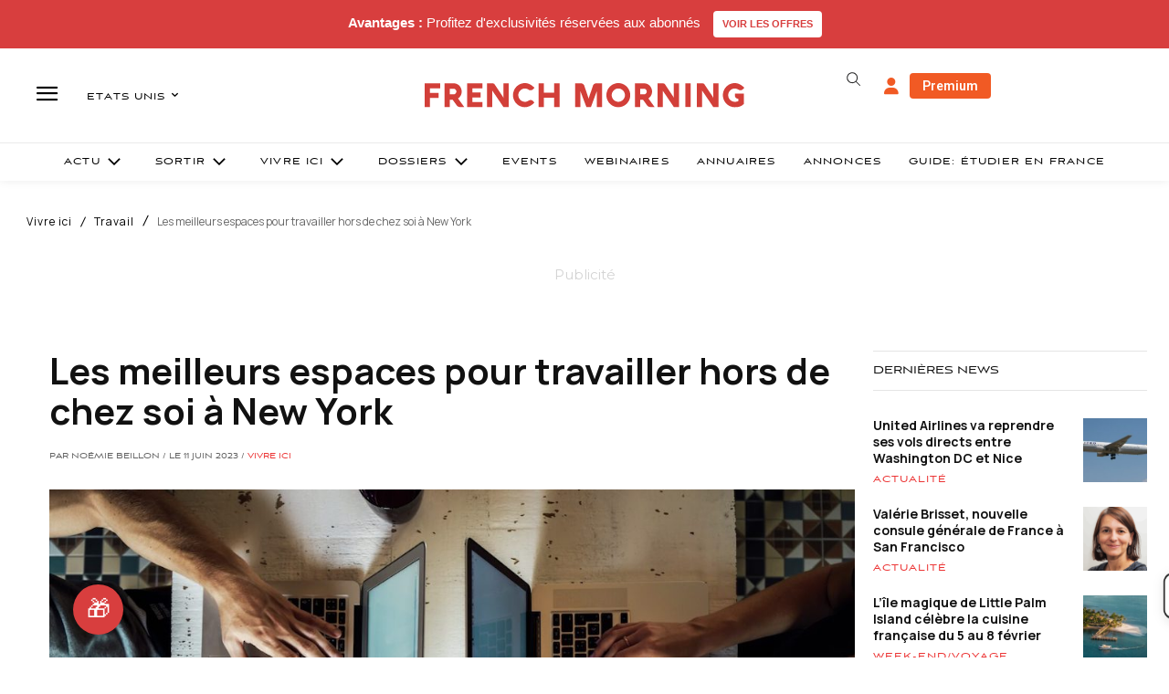

--- FILE ---
content_type: text/html; charset=utf-8
request_url: https://www.google.com/recaptcha/api2/aframe
body_size: -83
content:
<!DOCTYPE HTML><html><head><meta http-equiv="content-type" content="text/html; charset=UTF-8"></head><body><script nonce="lvYZ9ffW56XOWOfVLZ0ZQQ">/** Anti-fraud and anti-abuse applications only. See google.com/recaptcha */ try{var clients={'sodar':'https://pagead2.googlesyndication.com/pagead/sodar?'};window.addEventListener("message",function(a){try{if(a.source===window.parent){var b=JSON.parse(a.data);var c=clients[b['id']];if(c){var d=document.createElement('img');d.src=c+b['params']+'&rc='+(localStorage.getItem("rc::a")?sessionStorage.getItem("rc::b"):"");window.document.body.appendChild(d);sessionStorage.setItem("rc::e",parseInt(sessionStorage.getItem("rc::e")||0)+1);localStorage.setItem("rc::h",'1769596186851');}}}catch(b){}});window.parent.postMessage("_grecaptcha_ready", "*");}catch(b){}</script></body></html>

--- FILE ---
content_type: text/plain; charset=UTF-8
request_url: https://maya-main-api-node.mayatravel.ai/socket.io/?EIO=4&transport=polling&t=Pm49ke0&sid=PGqkCHWrlE_QEqY5BpdN
body_size: -34
content:
42["user_joined_room",{"roomId":"d0cd93a0-48bb-4fc1-a895-606bcd89d43c"}]

--- FILE ---
content_type: text/plain; charset=UTF-8
request_url: https://maya-main-api-node.mayatravel.ai/socket.io/?EIO=4&transport=polling&t=Pm49kF1
body_size: 13
content:
0{"sid":"PGqkCHWrlE_QEqY5BpdN","upgrades":["websocket"],"pingInterval":25000,"pingTimeout":60000,"maxPayload":1000000}

--- FILE ---
content_type: text/plain; charset=UTF-8
request_url: https://maya-main-api-node.mayatravel.ai/socket.io/?EIO=4&transport=polling&t=Pm49kXs.0&sid=PGqkCHWrlE_QEqY5BpdN
body_size: -74
content:
40{"sid":"-rhchCSo90SiS9ntBpdS"}